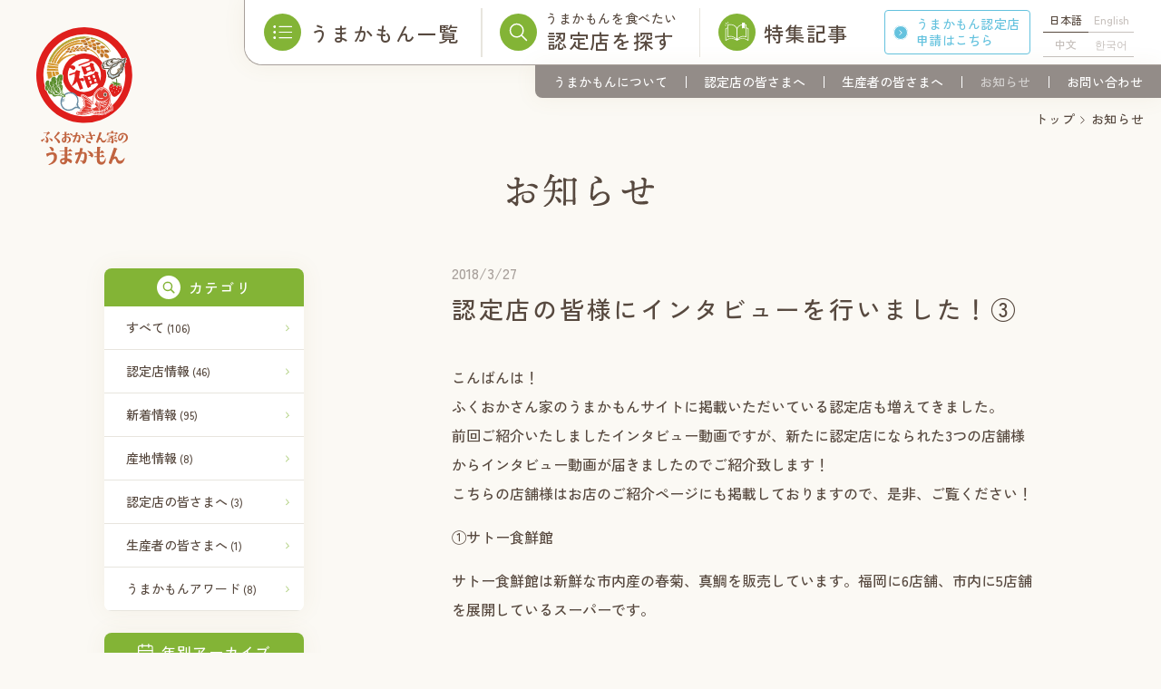

--- FILE ---
content_type: text/html; charset=UTF-8
request_url: https://umakamon.city.fukuoka.lg.jp/news/19841/
body_size: 10036
content:
<!DOCTYPE html>
<html lang="ja">
	<head>
		<!-- Google tag (gtag.js) 23/7/1~ -->
		<script async src="https://www.googletagmanager.com/gtag/js?id=G-Z4GPBYKP9M"></script>
		<script>
		window.dataLayer = window.dataLayer || [];
		function gtag(){dataLayer.push(arguments);}
		gtag('js', new Date());
		gtag('config', 'G-Z4GPBYKP9M');
		</script>
		<script>
		(function(i,s,o,g,r,a,m){i['GoogleAnalyticsObject']=r;i[r]=i[r]||function(){
		(i[r].q=i[r].q||[]).push(arguments)},i[r].l=1*new Date();a=s.createElement(o),
		m=s.getElementsByTagName(o)[0];a.async=1;a.src=g;m.parentNode.insertBefore(a,m)
		})(window,document,'script','//www.google-analytics.com/analytics.js','ga');
		ga('create','UA-70881713-1','auto');
		ga('send','pageview');
		</script>
		<meta charset="UTF-8" />
		<meta name="author" content="福岡市役所 農林水産局 総務農林部 政策企画課">
		<meta http-equiv="X-UA-Compatible" content="IE=edge">
		<meta name="format-detection" content="telephone=no, address=no, email=no">
				<meta name="viewport" content="width=1100,initial-scale=1"/>
		
		
			
		<link rel="canonical" href="https://umakamon.city.fukuoka.lg.jp/news/19841/" />
		<link rel="pingback" href="https://umakamon.city.fukuoka.lg.jp/xmlrpc.php" />
		<link rel="shortcut icon" href="https://umakamon.city.fukuoka.lg.jp/wp-content/themes/umakamon2/img/favicon.ico" />
		<link rel="alternate" type="application/rss+xml" title="ふくおかさん家のうまかもん RSS Feed" href="https://umakamon.city.fukuoka.lg.jp/feed/" />

		<!-- Font -->
		<link rel="preconnect" href="https://fonts.googleapis.com">
		<link rel="preconnect" href="https://fonts.gstatic.com" crossorigin>
		<link href="https://fonts.googleapis.com/css2?family=Zen+Kaku+Gothic+New:wght@400;500;700&display=swap" rel="stylesheet">
		<link href="https://fonts.googleapis.com/css2?family=Shippori+Mincho:wght@600&display=swap" rel="stylesheet">

				
		<meta name="google-site-verification" content="pxRNDv6uL7iRN66ojZfmSbdn0E5VBGHXJq2uWaUP98A" />

		<!-- OGPタグの出力 -->
		<meta property="og:title" content="認定店の皆様にインタビューを行いました！③ - ふくおかさん家のうまかもん">
		<meta property="og:type" content="article">
		<meta property="og:url" content="https://umakamon.city.fukuoka.lg.jp/news/19841/">
		<meta property="og:image" content="https://umakamon.city.fukuoka.lg.jp/wp-content/themes/umakamon2/img/OGP.jpg">
		<meta property="og:image:secure_url" content="https://umakamon.city.fukuoka.lg.jp/wp-content/themes/umakamon2/img/OGP.jpg" />
		<meta property="og:description" content="">
		<meta property="og:site_name" content="ふくおかさん家のうまかもん">
		<meta name="twitter:card" content="summary_large_image" />
		<meta name="twitter:title" content="認定店の皆様にインタビューを行いました！③ - ふくおかさん家のうまかもん" />
		<meta name="twitter:description" content="" />

		<link rel="stylesheet" type="text/css" media="all" href="https://umakamon.city.fukuoka.lg.jp/wp-content/themes/umakamon2/style.vendors.css" />
		<link rel="stylesheet" type="text/css" media="all" href="https://umakamon.city.fukuoka.lg.jp/wp-content/themes/umakamon2/style.index.css?20250706" />
		<link rel="stylesheet" type="text/css" media="all" href="https://umakamon.city.fukuoka.lg.jp/wp-content/themes/umakamon2/style.add.css" />
		<title>認定店の皆様にインタビューを行いました！③ &#8211; ふくおかさん家のうまかもん</title>
<meta name='robots' content='max-image-preview:large' />
	<style>img:is([sizes="auto" i], [sizes^="auto," i]) { contain-intrinsic-size: 3000px 1500px }</style>
	<link rel='stylesheet' id='wp-block-library-css' href='https://umakamon.city.fukuoka.lg.jp/wp-includes/css/dist/block-library/style.min.css?ver=6.7.4' type='text/css' media='all' />
<style id='classic-theme-styles-inline-css' type='text/css'>
/*! This file is auto-generated */
.wp-block-button__link{color:#fff;background-color:#32373c;border-radius:9999px;box-shadow:none;text-decoration:none;padding:calc(.667em + 2px) calc(1.333em + 2px);font-size:1.125em}.wp-block-file__button{background:#32373c;color:#fff;text-decoration:none}
</style>
<style id='global-styles-inline-css' type='text/css'>
:root{--wp--preset--aspect-ratio--square: 1;--wp--preset--aspect-ratio--4-3: 4/3;--wp--preset--aspect-ratio--3-4: 3/4;--wp--preset--aspect-ratio--3-2: 3/2;--wp--preset--aspect-ratio--2-3: 2/3;--wp--preset--aspect-ratio--16-9: 16/9;--wp--preset--aspect-ratio--9-16: 9/16;--wp--preset--color--black: #000000;--wp--preset--color--cyan-bluish-gray: #abb8c3;--wp--preset--color--white: #ffffff;--wp--preset--color--pale-pink: #f78da7;--wp--preset--color--vivid-red: #cf2e2e;--wp--preset--color--luminous-vivid-orange: #ff6900;--wp--preset--color--luminous-vivid-amber: #fcb900;--wp--preset--color--light-green-cyan: #7bdcb5;--wp--preset--color--vivid-green-cyan: #00d084;--wp--preset--color--pale-cyan-blue: #8ed1fc;--wp--preset--color--vivid-cyan-blue: #0693e3;--wp--preset--color--vivid-purple: #9b51e0;--wp--preset--gradient--vivid-cyan-blue-to-vivid-purple: linear-gradient(135deg,rgba(6,147,227,1) 0%,rgb(155,81,224) 100%);--wp--preset--gradient--light-green-cyan-to-vivid-green-cyan: linear-gradient(135deg,rgb(122,220,180) 0%,rgb(0,208,130) 100%);--wp--preset--gradient--luminous-vivid-amber-to-luminous-vivid-orange: linear-gradient(135deg,rgba(252,185,0,1) 0%,rgba(255,105,0,1) 100%);--wp--preset--gradient--luminous-vivid-orange-to-vivid-red: linear-gradient(135deg,rgba(255,105,0,1) 0%,rgb(207,46,46) 100%);--wp--preset--gradient--very-light-gray-to-cyan-bluish-gray: linear-gradient(135deg,rgb(238,238,238) 0%,rgb(169,184,195) 100%);--wp--preset--gradient--cool-to-warm-spectrum: linear-gradient(135deg,rgb(74,234,220) 0%,rgb(151,120,209) 20%,rgb(207,42,186) 40%,rgb(238,44,130) 60%,rgb(251,105,98) 80%,rgb(254,248,76) 100%);--wp--preset--gradient--blush-light-purple: linear-gradient(135deg,rgb(255,206,236) 0%,rgb(152,150,240) 100%);--wp--preset--gradient--blush-bordeaux: linear-gradient(135deg,rgb(254,205,165) 0%,rgb(254,45,45) 50%,rgb(107,0,62) 100%);--wp--preset--gradient--luminous-dusk: linear-gradient(135deg,rgb(255,203,112) 0%,rgb(199,81,192) 50%,rgb(65,88,208) 100%);--wp--preset--gradient--pale-ocean: linear-gradient(135deg,rgb(255,245,203) 0%,rgb(182,227,212) 50%,rgb(51,167,181) 100%);--wp--preset--gradient--electric-grass: linear-gradient(135deg,rgb(202,248,128) 0%,rgb(113,206,126) 100%);--wp--preset--gradient--midnight: linear-gradient(135deg,rgb(2,3,129) 0%,rgb(40,116,252) 100%);--wp--preset--font-size--small: 13px;--wp--preset--font-size--medium: 20px;--wp--preset--font-size--large: 36px;--wp--preset--font-size--x-large: 42px;--wp--preset--spacing--20: 0.44rem;--wp--preset--spacing--30: 0.67rem;--wp--preset--spacing--40: 1rem;--wp--preset--spacing--50: 1.5rem;--wp--preset--spacing--60: 2.25rem;--wp--preset--spacing--70: 3.38rem;--wp--preset--spacing--80: 5.06rem;--wp--preset--shadow--natural: 6px 6px 9px rgba(0, 0, 0, 0.2);--wp--preset--shadow--deep: 12px 12px 50px rgba(0, 0, 0, 0.4);--wp--preset--shadow--sharp: 6px 6px 0px rgba(0, 0, 0, 0.2);--wp--preset--shadow--outlined: 6px 6px 0px -3px rgba(255, 255, 255, 1), 6px 6px rgba(0, 0, 0, 1);--wp--preset--shadow--crisp: 6px 6px 0px rgba(0, 0, 0, 1);}:where(.is-layout-flex){gap: 0.5em;}:where(.is-layout-grid){gap: 0.5em;}body .is-layout-flex{display: flex;}.is-layout-flex{flex-wrap: wrap;align-items: center;}.is-layout-flex > :is(*, div){margin: 0;}body .is-layout-grid{display: grid;}.is-layout-grid > :is(*, div){margin: 0;}:where(.wp-block-columns.is-layout-flex){gap: 2em;}:where(.wp-block-columns.is-layout-grid){gap: 2em;}:where(.wp-block-post-template.is-layout-flex){gap: 1.25em;}:where(.wp-block-post-template.is-layout-grid){gap: 1.25em;}.has-black-color{color: var(--wp--preset--color--black) !important;}.has-cyan-bluish-gray-color{color: var(--wp--preset--color--cyan-bluish-gray) !important;}.has-white-color{color: var(--wp--preset--color--white) !important;}.has-pale-pink-color{color: var(--wp--preset--color--pale-pink) !important;}.has-vivid-red-color{color: var(--wp--preset--color--vivid-red) !important;}.has-luminous-vivid-orange-color{color: var(--wp--preset--color--luminous-vivid-orange) !important;}.has-luminous-vivid-amber-color{color: var(--wp--preset--color--luminous-vivid-amber) !important;}.has-light-green-cyan-color{color: var(--wp--preset--color--light-green-cyan) !important;}.has-vivid-green-cyan-color{color: var(--wp--preset--color--vivid-green-cyan) !important;}.has-pale-cyan-blue-color{color: var(--wp--preset--color--pale-cyan-blue) !important;}.has-vivid-cyan-blue-color{color: var(--wp--preset--color--vivid-cyan-blue) !important;}.has-vivid-purple-color{color: var(--wp--preset--color--vivid-purple) !important;}.has-black-background-color{background-color: var(--wp--preset--color--black) !important;}.has-cyan-bluish-gray-background-color{background-color: var(--wp--preset--color--cyan-bluish-gray) !important;}.has-white-background-color{background-color: var(--wp--preset--color--white) !important;}.has-pale-pink-background-color{background-color: var(--wp--preset--color--pale-pink) !important;}.has-vivid-red-background-color{background-color: var(--wp--preset--color--vivid-red) !important;}.has-luminous-vivid-orange-background-color{background-color: var(--wp--preset--color--luminous-vivid-orange) !important;}.has-luminous-vivid-amber-background-color{background-color: var(--wp--preset--color--luminous-vivid-amber) !important;}.has-light-green-cyan-background-color{background-color: var(--wp--preset--color--light-green-cyan) !important;}.has-vivid-green-cyan-background-color{background-color: var(--wp--preset--color--vivid-green-cyan) !important;}.has-pale-cyan-blue-background-color{background-color: var(--wp--preset--color--pale-cyan-blue) !important;}.has-vivid-cyan-blue-background-color{background-color: var(--wp--preset--color--vivid-cyan-blue) !important;}.has-vivid-purple-background-color{background-color: var(--wp--preset--color--vivid-purple) !important;}.has-black-border-color{border-color: var(--wp--preset--color--black) !important;}.has-cyan-bluish-gray-border-color{border-color: var(--wp--preset--color--cyan-bluish-gray) !important;}.has-white-border-color{border-color: var(--wp--preset--color--white) !important;}.has-pale-pink-border-color{border-color: var(--wp--preset--color--pale-pink) !important;}.has-vivid-red-border-color{border-color: var(--wp--preset--color--vivid-red) !important;}.has-luminous-vivid-orange-border-color{border-color: var(--wp--preset--color--luminous-vivid-orange) !important;}.has-luminous-vivid-amber-border-color{border-color: var(--wp--preset--color--luminous-vivid-amber) !important;}.has-light-green-cyan-border-color{border-color: var(--wp--preset--color--light-green-cyan) !important;}.has-vivid-green-cyan-border-color{border-color: var(--wp--preset--color--vivid-green-cyan) !important;}.has-pale-cyan-blue-border-color{border-color: var(--wp--preset--color--pale-cyan-blue) !important;}.has-vivid-cyan-blue-border-color{border-color: var(--wp--preset--color--vivid-cyan-blue) !important;}.has-vivid-purple-border-color{border-color: var(--wp--preset--color--vivid-purple) !important;}.has-vivid-cyan-blue-to-vivid-purple-gradient-background{background: var(--wp--preset--gradient--vivid-cyan-blue-to-vivid-purple) !important;}.has-light-green-cyan-to-vivid-green-cyan-gradient-background{background: var(--wp--preset--gradient--light-green-cyan-to-vivid-green-cyan) !important;}.has-luminous-vivid-amber-to-luminous-vivid-orange-gradient-background{background: var(--wp--preset--gradient--luminous-vivid-amber-to-luminous-vivid-orange) !important;}.has-luminous-vivid-orange-to-vivid-red-gradient-background{background: var(--wp--preset--gradient--luminous-vivid-orange-to-vivid-red) !important;}.has-very-light-gray-to-cyan-bluish-gray-gradient-background{background: var(--wp--preset--gradient--very-light-gray-to-cyan-bluish-gray) !important;}.has-cool-to-warm-spectrum-gradient-background{background: var(--wp--preset--gradient--cool-to-warm-spectrum) !important;}.has-blush-light-purple-gradient-background{background: var(--wp--preset--gradient--blush-light-purple) !important;}.has-blush-bordeaux-gradient-background{background: var(--wp--preset--gradient--blush-bordeaux) !important;}.has-luminous-dusk-gradient-background{background: var(--wp--preset--gradient--luminous-dusk) !important;}.has-pale-ocean-gradient-background{background: var(--wp--preset--gradient--pale-ocean) !important;}.has-electric-grass-gradient-background{background: var(--wp--preset--gradient--electric-grass) !important;}.has-midnight-gradient-background{background: var(--wp--preset--gradient--midnight) !important;}.has-small-font-size{font-size: var(--wp--preset--font-size--small) !important;}.has-medium-font-size{font-size: var(--wp--preset--font-size--medium) !important;}.has-large-font-size{font-size: var(--wp--preset--font-size--large) !important;}.has-x-large-font-size{font-size: var(--wp--preset--font-size--x-large) !important;}
:where(.wp-block-post-template.is-layout-flex){gap: 1.25em;}:where(.wp-block-post-template.is-layout-grid){gap: 1.25em;}
:where(.wp-block-columns.is-layout-flex){gap: 2em;}:where(.wp-block-columns.is-layout-grid){gap: 2em;}
:root :where(.wp-block-pullquote){font-size: 1.5em;line-height: 1.6;}
</style>
<link rel='stylesheet' id='wp-pagenavi-css' href='https://umakamon.city.fukuoka.lg.jp/wp-content/plugins/wp-pagenavi/pagenavi-css.css?ver=2.70' type='text/css' media='all' />
<link rel="canonical" href="https://umakamon.city.fukuoka.lg.jp/news/19841/" />
<link rel='shortlink' href='https://umakamon.city.fukuoka.lg.jp/?p=19841' />
<link rel="canonical" href="https://umakamon.city.fukuoka.lg.jp/news/19841/" />	</head>

	<body class="news-template-default single single-news postid-19841 pc">
		<div class="wrapper">
			<header>
				<h1 class="logo">
					<a href="https://umakamon.city.fukuoka.lg.jp/">
						<img src="https://umakamon.city.fukuoka.lg.jp/wp-content/themes/umakamon2/img/logo1.svg" alt="ふくおかさん家のうまかもん" />
					</a>
				</h1>

				<nav class="gnav_container">
					<div class="gnav_main">
						<h1 class="logo sp_only">
							<a href="https://umakamon.city.fukuoka.lg.jp/">
								<img src="https://umakamon.city.fukuoka.lg.jp/wp-content/themes/umakamon2/img/logo1.svg" alt="ふくおかさん家のうまかもん" />
							</a>
						</h1>
						<div class="language_button sp_only">Language</div>
						<div class="archive_link archive_link1">
							<div class="flex">
								<div class="left">
									<div class="img">
										<img src="https://umakamon.city.fukuoka.lg.jp/wp-content/themes/umakamon2/img/header_gnavmain_archive_link1.svg" alt="">
									</div>
								</div>
								<div class="right">
									<p class="main">うまかもん一覧</p>
								</div>
							</div>
							<ul>
								<li><a href="https://umakamon.city.fukuoka.lg.jp/umakamon/"><span class="main">農水産物</span></a></li>
								<li><a href="https://www.city.fukuoka.lg.jp/nousui/okiniiri/" target="_blank" rel="noreferrer"><span class="main">加工品</span><span class="sub">※福岡市が開発を支援したもの</span></a></li>
							</ul>
						</div>
						<div class="archive_link archive_link2">
							<a href="https://umakamon.city.fukuoka.lg.jp/store/">
								<div class="left">
									<div class="img">
										<img src="https://umakamon.city.fukuoka.lg.jp/wp-content/themes/umakamon2/img/header_gnavmain_archive_link2.svg" alt="">
									</div>
								</div>
								<div class="right">
									<p class="sub">うまかもんを食べたい</p>
									<p class="main">認定店を探す</p>
								</div>
							</a>
						</div>
						<div class="feature_link">
							<a href="/feature/">
								<div class="left">
									<div class="img">
										<img src="https://umakamon.city.fukuoka.lg.jp/wp-content/themes/umakamon2/img/header_gnavmain_archive_link3.svg" alt="">
									</div>
								</div>
								<div class="right">
									<p class="main">特集記事</p>
								</div>
							</a>
						</div>
						<div class="apply_link">
							<a href="https://umakamon.city.fukuoka.lg.jp/apply/">うまかもん認定店<br class="pc_only">申請<span class="pc_only">はこちら</span></a>
						</div>
						<ul class="language_list" data-barba-prevent="all">
							<li class="ja current"><a href="">日本語</a></li>
							<li class="en"><a href="https://umakamon.city.fukuoka.lg.jp/en/">English</a></li>
							<li class="cn"><a href="https://umakamon.city.fukuoka.lg.jp/ch/">中文</a></li>
							<li class="ko"><a href="https://umakamon.city.fukuoka.lg.jp/ko/">한국어</a></li>
						</ul>
						<ul id="menu-gnav" class="gnav_list flex"><li id="menu-item-22909" class="menu-item menu-item-type-post_type menu-item-object-page menu-item-22909"><a href="https://umakamon.city.fukuoka.lg.jp/award/">うまかもんアワード</a></li>
<li id="menu-item-22028" class="menu-item menu-item-type-post_type menu-item-object-page menu-item-22028"><a href="https://umakamon.city.fukuoka.lg.jp/about/">うまかもんについて</a></li>
<li id="menu-item-22029" class="menu-item menu-item-type-post_type menu-item-object-page menu-item-22029"><a href="https://umakamon.city.fukuoka.lg.jp/to-store/">認定店の皆さまへ</a></li>
<li id="menu-item-22030" class="menu-item menu-item-type-post_type menu-item-object-page menu-item-22030"><a href="https://umakamon.city.fukuoka.lg.jp/to-producer/">生産者の皆さまへ</a></li>
<li id="menu-item-22031" class="menu-item menu-item-type-post_type_archive menu-item-object-news menu-item-22031"><a href="https://umakamon.city.fukuoka.lg.jp/news/">お知らせ</a></li>
<li id="menu-item-22027" class="menu-item menu-item-type-custom menu-item-object-custom menu-item-22027"><a target="_blank" href="https://ttzk.graffer.jp/city-fukuoka/smart-apply/apply-procedure-alias/umakamon-toiawase">お問い合わせ</a></li>
</ul>					</div>
		    </nav>

				<div class="language_button sp_only">Language</div>
				
				<div class="language_window sp_only">
					<div class="language_button sp_only">Language</div>
					<ul class="language_list" data-barba-prevent="all">
						<li class="ja current"><a href="">日本語</a></li>
						<li class="en"><a href="https://umakamon.city.fukuoka.lg.jp/en/">English</a></li>
						<li class="cn"><a href="https://umakamon.city.fukuoka.lg.jp/ch/">中文</a></li>
						<li class="ko"><a href="https://umakamon.city.fukuoka.lg.jp/ko/">한국어</a></li>
					</ul>
				</div>

				<div class="menu sp_only">
					<span class="menu_bar"></span>
					<span class="menu_bar"></span>
					<span class="menu_bar"></span>
				</div>
			</header>

<style>
#menu-gnav.gnav_list li:nth-of-type(1) {
	display: none;
}
.sp #menu-gnav.gnav_list li:nth-of-type(1) {
	display: block;
}
#menu-gnav.gnav_list li:nth-of-type(2)::before {
	display: none;
}
footer .footer1 .favorite .flex .img {
	width: 324px;
}
footer .footer1 .favorite .flex .description {
	width: calc(100% - 360px);
	margin-top: -6px;
}
</style><style>
#warp {
	position: fixed;
	right: 0;
	bottom: 0;
	width: auto;
	display: flex;
	z-index: 99999;
}
#warp a {
	padding: 10px 20px 8px;
	display: block;
	background: #83b436;
	color: #fff;
	font-size: 1.4rem;
}
</style>
<div data-barba="wrapper">
	<main data-barba="container" data-barba-namespace="news_single">

		<div class="breadcrumbs">
			<!-- Breadcrumb NavXT 7.4.0 -->
<li class="home"><span property="itemListElement" typeof="ListItem"><a property="item" typeof="WebPage" title="Go to ふくおかさん家のうまかもん." href="https://umakamon.city.fukuoka.lg.jp" class="home" ><span property="name">トップ</span></a><meta property="position" content="1"></span></li>
<li class="archive post-news-archive"><span property="itemListElement" typeof="ListItem"><a property="item" typeof="WebPage" title="Go to お知らせ." href="https://umakamon.city.fukuoka.lg.jp/news/" class="archive post-news-archive" ><span property="name">お知らせ</span></a><meta property="position" content="2"></span></li>
<li class="post post-news current-item"><span property="itemListElement" typeof="ListItem"><span property="name" class="post post-news current-item">認定店の皆様にインタビューを行いました！③</span><meta property="url" content="https://umakamon.city.fukuoka.lg.jp/news/19841/"><meta property="position" content="3"></span></li>
		</div>

		<article class="news_single">
			<section class="summary1">
				<div class="container4">
					<h3 class="page_title"><img src="https://umakamon.city.fukuoka.lg.jp/wp-content/themes/umakamon2/img/news_pagetitle.svg" alt="お知らせ"></h3>
				</div>
			</section>
			<div class="detail">
				<div class="container4">

					<div class="button1 sp_only"><a href="https://umakamon.city.fukuoka.lg.jp/news/">お知らせ一覧に戻る</a></div>

					<div class="search left">
	<div class="search_tabs noactive">
		<button class="tab">
			<img class="icon active" src="https://umakamon.city.fukuoka.lg.jp/wp-content/themes/umakamon2/img/search_icon_search.svg" alt="">
			<img class="icon noactive" src="https://umakamon.city.fukuoka.lg.jp/wp-content/themes/umakamon2/img/search_icon_search_noactive.svg" alt="">
			<p class="title">カテゴリ</p>
		</button>
		<button class="tab">
			<img class="icon active" src="https://umakamon.city.fukuoka.lg.jp/wp-content/themes/umakamon2/img/search_icon_season.svg" alt="">
			<img class="icon noactive" src="https://umakamon.city.fukuoka.lg.jp/wp-content/themes/umakamon2/img/search_icon_season_noactive.svg" alt="">
			<p class="title">年別アーカイブ</p>
		</button>
	</div>
	<div class="search_category search_container">
		<div class="head">
			<img class="icon" src="https://umakamon.city.fukuoka.lg.jp/wp-content/themes/umakamon2/img/search_icon_search.svg" alt="">
			<p class="title">カテゴリ</p>
		</div>
		<ul class="search_list"><li ><a href="https://umakamon.city.fukuoka.lg.jp/news/">すべて<span class="count"> (106)</span></a></li><li><a href="https://umakamon.city.fukuoka.lg.jp/news/category/%e8%aa%8d%e5%ae%9a%e5%ba%97%e6%83%85%e5%a0%b1/">認定店情報<span class="count"> (46)</span></a></li><li><a href="https://umakamon.city.fukuoka.lg.jp/news/category/news/">新着情報<span class="count"> (95)</span></a></li><li><a href="https://umakamon.city.fukuoka.lg.jp/news/category/sanchi/">産地情報<span class="count"> (8)</span></a></li><li><a href="https://umakamon.city.fukuoka.lg.jp/news/category/ninteiten/">認定店の皆さまへ<span class="count"> (3)</span></a></li><li><a href="https://umakamon.city.fukuoka.lg.jp/news/category/seisansha/">生産者の皆さまへ<span class="count"> (1)</span></a></li><li><a href="https://umakamon.city.fukuoka.lg.jp/news/category/award/">うまかもんアワード<span class="count"> (8)</span></a></li><li class="close sp_only"><span>閉じる</span></li></ul>	</div>
	<div class="search_year search_container">
		<div class="head">
			<img class="icon" src="https://umakamon.city.fukuoka.lg.jp/wp-content/themes/umakamon2/img/search_icon_season.svg" alt="">
			<p class="title">年別アーカイブ</p>
		</div>
		<ul class="search_list">
			<li><a href='https://umakamon.city.fukuoka.lg.jp/news/date/2025/'>2025年<span>(5)</span></a></li>
	<li><a href='https://umakamon.city.fukuoka.lg.jp/news/date/2024/'>2024年<span>(26)</span></a></li>
	<li><a href='https://umakamon.city.fukuoka.lg.jp/news/date/2023/'>2023年<span>(27)</span></a></li>
	<li><a href='https://umakamon.city.fukuoka.lg.jp/news/date/2022/'>2022年<span>(9)</span></a></li>
	<li><a href='https://umakamon.city.fukuoka.lg.jp/news/date/2021/'>2021年<span>(17)</span></a></li>
	<li><a href='https://umakamon.city.fukuoka.lg.jp/news/date/2020/'>2020年<span>(1)</span></a></li>
	<li><a href='https://umakamon.city.fukuoka.lg.jp/news/date/2019/'>2019年<span>(5)</span></a></li>
	<li><a href='https://umakamon.city.fukuoka.lg.jp/news/date/2018/'>2018年<span>(8)</span></a></li>
	<li><a href='https://umakamon.city.fukuoka.lg.jp/news/date/2017/'>2017年<span>(1)</span></a></li>
	<li><a href='https://umakamon.city.fukuoka.lg.jp/news/date/2016/'>2016年<span>(4)</span></a></li>
	<li><a href='https://umakamon.city.fukuoka.lg.jp/news/date/2015/'>2015年<span>(3)</span></a></li>
			<li class="close sp_only">
				<span>閉じる</span>
			</li>
		</ul>
	</div>
</div>					
					<div class="right">
						<section class="summary">
							<time class="date">2018/3/27</time>
							<h2 class="page_title">認定店の皆様にインタビューを行いました！③</h2>
						</section>
																		

													<div class="content">
														
								

																<p>こんばんは！<br />
ふくおかさん家のうまかもんサイトに掲載いただいている認定店も増えてきました。<br />
前回ご紹介いたしましたインタビュー動画ですが、新たに認定店になられた3つの店舗様からインタビュー動画が届きましたのでご紹介致します！<br />
こちらの店舗様はお店のご紹介ページにも掲載しておりますので、是非、ご覧ください！</p>
								
								
																						
								

																<p>①サトー食鮮館</p>
<p>サトー食鮮館は新鮮な市内産の春菊、真鯛を販売しています。福岡に6店舗、市内に5店舗を展開しているスーパーです。</p>
<p><iframe width="640" height="360" src="https://www.youtube.com/embed/KQx7zGintfI" frameborder="0" allow="autoplay; encrypted-media" allowfullscreen></iframe></p>
<p>②杉能舎</p>
<p>福岡市西区本岡にある杉能舎は地元、元岡で作った酒米を使った清酒をはじめ、ヨーグルト「伊都物語」を使ったリキュールやノンアルコールの甘酒を造り、提供しています。</p>
<p><iframe width="640" height="360" src="https://www.youtube.com/embed/wbcfRjBiTa8" frameborder="0" allow="autoplay; encrypted-media" allowfullscreen></iframe></p>
<p>③わかんち</p>
<p>福岡市中央区港にある居酒屋わかんちは港町の土地柄、地産地消にこだわり、玄界灘の獲れたて鮮魚を仕入れて提供しています。季節に合わせて、平アジやグチ・イサキ・サワラ・イトヨリ・マコガレイを刺身だけでなく、福岡近郊の野菜と組み合わせて、福岡の四季を味わえるメニュー作りを心掛けています。米は、福岡のブランド「元気つくし」です。</p>
<p><iframe width="640" height="360" src="https://www.youtube.com/embed/w-Xr3Ao_Zqg" frameborder="0" allow="autoplay; encrypted-media" allowfullscreen></iframe></p>
<p>④堀ちゃん牧場</p>
<p>福岡市西区今宿にある堀ちゃん牧場は博多和牛を育て、直売もしている専門店。生産者が見えるから安心・安全！<br />
当敷地内にある焼肉店で、柔らかい肉質と優しい脂が特徴の博多和牛を、お得な価格でお楽しみいただけます。<br />
様々なメディアでも取り上げられ話題の「テールのデミグラス煮込み」は、一度食べたらやみつきに。予約殺到です！28人乗り無料送迎バスもあります！</p>
<p><iframe width="640" height="360" src="https://www.youtube.com/embed/8ZGz9TNcd9M" frameborder="0" allow="autoplay; encrypted-media" allowfullscreen></iframe></p>
								
								
																					</div>
						
						<div class="button1 pc_only"><a href="https://umakamon.city.fukuoka.lg.jp/news/">お知らせ一覧に戻る</a></div>
					</div>
				</div>
			</div>
			
			<section id="bnr_special">
  <div><a href="/feature/"><img src="https://umakamon.city.fukuoka.lg.jp/wp-content/themes/umakamon2/img/bnr_special_3.png" alt="特集記事"></a></div>
  <div><a href="/store/genre/chokubaijo/"><img src="https://umakamon.city.fukuoka.lg.jp/wp-content/themes/umakamon2/img/bnr_special_2.png" alt="うまかもん直売所／いつでも新鮮な「うまかもん」が手に入る！"></a></div>
</section>		</article>

	</main>
</div>

<div id="gototop"><a href="#">上に戻る</a></div>

	<footer>
		<div class="footer1">
			<div class="container flex">
				<p class="movetop">
					<a href="https://umakamon.city.fukuoka.lg.jp/">
						<img src="https://umakamon.city.fukuoka.lg.jp/wp-content/themes/umakamon2/img/movetop.svg" alt="トップに戻る">
					</a>
				</p>
				<div class="category">
					<p class="title">うまかもんをカテゴリから探す</p>
					<div class="flex">
						<div class="button nouchikusan">
							<a href="https://umakamon.city.fukuoka.lg.jp/umakamon/#nouchikusan"><img src="https://umakamon.city.fukuoka.lg.jp/wp-content/themes/umakamon2/img/umakamon_category_icon_nouchikusan.svg" alt="">農産物</a>
						</div>
						<div class="button suisan">
							<a href="https://umakamon.city.fukuoka.lg.jp/umakamon/#suisan"><img src="https://umakamon.city.fukuoka.lg.jp/wp-content/themes/umakamon2/img/umakamon_category_icon_suisan.svg" alt="">水産物</a>
						</div>
					</div>
				</div>
				<div class="catalog">
					<p class="title">うまかもんをカタログで見る</p>
					<div class="flex">
						<div class="button">
							<a href="https://saas.actibookone.com/content/detail?param=eyJjb250ZW50TnVtIjoyODkxOTN9&detailFlg=0&pNo=1" target="_blank">WEBカタログ<br>で見る</a>
						</div>
						<div class="button">
							<a href="/pdf/umakamon_all.pdf" target="_blank">PDFで<br>ダウンロード</a>
						</div>
					</div>
				</div>
			</div>
		</div>
		<div class="footer2">

			<div id="swiper2-wraper">
				<div class="swiper swiper2">
					<div class="swiper-wrapper">
						<div class="swiper-slide swiper2-slide"><a href="https://www.city.fukuoka.lg.jp/nosui/somu/" target="_blank" rel="noopener noreferrer"><img src="https://umakamon.city.fukuoka.lg.jp/wp-content/themes/umakamon2/img/ex-link-bnr1.jpg" alt="福岡市 農林水産局"></a></div>
						<div class="swiper-slide swiper2-slide"><a href="https://www.fukuoka3f.com/" target="_blank" rel="noopener noreferrer"><img src="https://umakamon.city.fukuoka.lg.jp/wp-content/themes/umakamon2/img/ex-link-bnr2.jpg" alt="福岡市 スリーエフ"></a></div>
						<div class="swiper-slide swiper2-slide"><a href="https://loss-senbai.city.fukuoka.lg.jp/" target="_blank" rel="noopener noreferrer"><img src="https://umakamon.city.fukuoka.lg.jp/wp-content/themes/umakamon2/img/ex-link-bnr3.jpg" alt="福岡エコ運動協力店"></a></div>
						<div class="swiper-slide swiper2-slide"><a href="https://100.city.fukuoka.lg.jp/" target="_blank" rel="noopener noreferrer"><img src="https://umakamon.city.fukuoka.lg.jp/wp-content/themes/umakamon2/img/ex-link-bnr4.jpg" alt="福岡100"></a></div>
						<div class="swiper-slide swiper2-slide"><a href="https://www.ja-fukuoka.or.jp/" target="_blank" rel="noopener noreferrer"><img src="https://umakamon.city.fukuoka.lg.jp/wp-content/themes/umakamon2/img/ex-link-bnr5.jpg" alt="JA福岡市 福岡市農業協同組合"></a></div>
						<div class="swiper-slide swiper2-slide"><a href="https://ja-fukutou.or.jp/" target="_blank" rel="noopener noreferrer"><img src="https://umakamon.city.fukuoka.lg.jp/wp-content/themes/umakamon2/img/ex-link-bnr6.jpg" alt="JA福岡市東部"></a></div>
					</div>
				</div>
				<div class="swiper2-button-prev"></div>
				<div class="swiper2-button-next"></div>
			</div>

			<div class="container1">

					<!-- <//?php wp_nav_menu( array('menu' => 'fnav', 'container' => '', 'menu_class' => 'footer_list')); ?> -->
					<div class="flex">
						<div class="logo">
							<img src="https://umakamon.city.fukuoka.lg.jp/wp-content/themes/umakamon2/img/logo1.svg" alt="ふくおかさん家のうまかもん">
						</div>
						<div class="fnav_container">
							<ul class="fnav_list fnav_list1">
								<li><a href="https://umakamon.city.fukuoka.lg.jp/">トップページ</a></li>
								<li><a href="https://umakamon.city.fukuoka.lg.jp/about/">うまかもんについて</a></li>
								<li><a href="https://umakamon.city.fukuoka.lg.jp/to-store/">認定店の皆さまへ</a></li>
								<li><a href="https://umakamon.city.fukuoka.lg.jp/to-producer/">生産者の皆さまへ</a></li>
								<li><a href="https://umakamon.city.fukuoka.lg.jp/award/">うまかもんアワード</a></li>
							</ul>
							<ul class="fnav_list fnav_list2">
								<li><a href="https://umakamon.city.fukuoka.lg.jp/umakamon/">うまかもん(農水産物)一覧</a></li>
								<li><a href="https://www.city.fukuoka.lg.jp/nousui/okiniiri/" target="_blank">うまかもん(加工品 ※福岡市が開発を支援したもの)一覧</a></li>
								<li><a href="https://saas.actibookone.com/content/detail?param=eyJjb250ZW50TnVtIjoyODkxOTN9&detailFlg=0&pNo=1" target="_blank">うまかもんWEBカタログ</a></li>
								<li><a href="/pdf/umakamon_all.pdf" target="_blank">うまかもんPDFダウンロード</a></li>
								<li><a href="https://umakamon.city.fukuoka.lg.jp/store/">うまかもん認定店一覧</a></li>
								<li><a href="https://umakamon.city.fukuoka.lg.jp/apply/">認定申請について</a></li>
							</ul>
							<ul class="fnav_list fnav_list3">
								<li><a href="https://umakamon.city.fukuoka.lg.jp/news/">お知らせ</a></li>
								<li><a href="https://umakamon.city.fukuoka.lg.jp/feature/">特集記事</a></li>
								<li><a href="https://www.city.fukuoka.lg.jp/sub/kojinjyohou.html" target="_blank">福岡市プライバシーポリシー</a></li>
								<li><a href="https://ttzk.graffer.jp/city-fukuoka/smart-apply/apply-procedure-alias/umakamon-toiawase" target="_blank">お問い合わせ</a></li>
							</ul>
						</div>
					</div>
					<div class="flex">
						<div class="left">
							<p class="info">
								農林水産局 総務農林部 政策企画課　<br class="sp_only">福岡市中央区天神1丁目8の1<br>
								<span>TEL</span> 092-711-4841　<span>FAX</span> 092-733-5583 　<br class="sp_only"><span>Email</span> seisakukikaku.AFFB@city.fukuoka.lg.jp
							</p>
							<small class="copyright sp_only">©Fukuoka City. AII Rights Reserved.</small>
						</div>
						<div class="right">
							<div>
							<ul class="sns_list">
								<li class="instagram"><a href="https://www.instagram.com/agri.fukuoka.city/" target="_blank"><img src="https://umakamon.city.fukuoka.lg.jp/wp-content/themes/umakamon2/img/footer_instagram.webp" alt="Instagram"></a></li>
								<li class="x"><a href="https://twitter.com/fk_umakamon" target="_blank"><img src="https://umakamon.city.fukuoka.lg.jp/wp-content/themes/umakamon2/img/footer_x.webp" alt="X"></a></li>
							</ul>
							<ul class="language_list" data-barba-prevent="all">
								<li class="ja current"><a href="">日本語</a></li>
								<li class="en"><a href="https://umakamon.city.fukuoka.lg.jp/en/">English</a></li>
								<li class="cn"><a href="https://umakamon.city.fukuoka.lg.jp/ch/">中文</a></li>
								<li class="ko"><a href="https://umakamon.city.fukuoka.lg.jp/ko/">한국어</a></li>
							</ul>
							</div>
							<small class="copyright pc_only">©Fukuoka City. AII Rights Reserved.</small>
						</div>
					</div>
			</div>
		</div>
	</footer>
</div><!-- #wrapper -->

	
<script src="https://maps.googleapis.com/maps/api/js?key=AIzaSyBNwb7Zblac2k7UtnLbhujp1fvvphIzYiw&callback=Function.prototype"></script>
<script src="https://umakamon.city.fukuoka.lg.jp/wp-content/themes/umakamon2/js/vendors.min.js" defer></script>
<script src="https://umakamon.city.fukuoka.lg.jp/wp-content/themes/umakamon2/js/index.min.js?20250706" defer></script>

<script src="https://umakamon.city.fukuoka.lg.jp/wp-content/themes/umakamon2/js/jquery-3.7.1.min.js"></script>
<script src="https://umakamon.city.fukuoka.lg.jp/wp-content/themes/umakamon2/js/swiper-bundle.min.js"></script>
<script>
$(function(){
	$('#gototop a[href^="#"]').on('click', function(){
		var bodyOffset = $('html').offset().top;
		$('html, body').animate({
			scrollTop: bodyOffset
		}, 500);
		return false;
	});
	$(window).on('load resize scroll', function(){
		var documentTop = $(this).scrollTop();
		if(documentTop > 500){
			$('#gototop').fadeIn(300);
		}else{
			$('#gototop').fadeOut(300);
		};
	});
});

var swiper = new Swiper('.swiper2', {
	autoplay: {
		delay: 5000,
	},
	loop: true,
	slidesPerView: 2,
	spaceBetween: 10,
	navigation: {
		nextEl: '.swiper2-button-next',
		prevEl: '.swiper2-button-prev',
	},
	breakpoints: {
        768: {
          slidesPerView: 3,
		  spaceBetween: 20,
        },
		900: {
          slidesPerView: 4,
        },
	},
});
</script>
</body>
</html>


--- FILE ---
content_type: text/css
request_url: https://umakamon.city.fukuoka.lg.jp/wp-content/themes/umakamon2/style.add.css
body_size: 842
content:

#gototop * {
	transition-duration: 300ms;
}
#gototop {
	position: fixed;
	right: 20px;
	bottom: 20px;
	width: 80px;
	display: none;
	z-index: 100;
	cursor: pointer;
}
	.sp #gototop {
		right: 2vw;
		bottom: 2vw;
		width: 64px;
	}
#gototop a {
	position: relative;
	height: 80px;
	padding-top: 18px;
	border-radius: 50%;
	display: flex;
	align-items: center;
	justify-content: center;
	background: #fff;
	box-shadow: 0 0 4px rgba(0,0,0,0.2);
	color: #574A3F;
	font-size: 1.2rem;
	letter-spacing: 1px;
    text-align: center;
}
	.sp #gototop a {
		height: 64px;
		padding-top: 14px;
		font-size: 1.1rem;
	}
#gototop a::before {
	position: absolute;
	top: calc(50% - 8px);
	left: 50%;
	width: 10px;
	height: 10px;
	content: "";
	display: block;
	border-top: 2px solid #574A3F;
	border-right: 2px solid #574A3F;
	transform: translateX(-50%) translateY(-50%) rotate(-45deg);
}



footer .footer2 .flex .right > div {
	display: flex;
	justify-content: flex-end;
	align-items: center;
}
	.sp footer .footer2 .flex .right > div {
		width: 100%;
		justify-content: space-between;
		flex-direction: row-reverse;
	}
footer .footer2 .container1 .sns_list {
	margin-right: 18px;
	display: flex;
	align-items: center;
	gap: 18px;
}
	.sp footer .footer2 .container1 .sns_list {
		gap: 14px;
	}
footer .footer2 .container1 .sns_list a {
	display: block;
}
footer .footer2 .container1 .sns_list .instagram img {
	width: 26px;
}
footer .footer2 .container1 .sns_list .x img {
	width: 24px;
}
footer .footer2 .flex .language_list {
	gap: 0 8px; /* overwrite */
}



#swiper2-wraper {
	position: relative;
	width: 100%;
	max-width: 900px;
	margin: 0 auto 20px;
}
.swiper2 {
	width: calc(100% - (40px * 2));
	margin: 0 auto;
}
	.sp .swiper2 {
		width: calc(100% - (6vw * 2));
	}
.swiper2-slide img {
	width: 100%;
	height: auto;
}
.swiper2-button-prev,
.swiper2-button-next {
	position: absolute;
	top: 0;
	width: 30px;
	height: 100%;
	cursor: pointer;
}
	.sp .swiper2-button-prev,
	.sp .swiper2-button-next {
		width: 6vw;
	}
.swiper2-button-prev {
	left: 0;
}
.swiper2-button-next {
	right: 0;
}
.swiper2-button-prev::after,
.swiper2-button-next::after {
	position: absolute;
	top: 50%;
	width: 12px;
	height: 12px;
	border: 2px solid #333;
	content: '';
}
.swiper2-button-prev::after {
	left: calc(50% + 5%);
	border-right: 0;
	border-bottom: 0;
	transform: translateX(-50%) translateY(-50%) rotate(-45deg);
}
.swiper2-button-next::after {
	right: calc(50% + 10%);
	border-left: 0;
	border-bottom: 0;
	transform: translateX(50%) translateY(-50%) rotate(45deg);
}

--- FILE ---
content_type: image/svg+xml
request_url: https://umakamon.city.fukuoka.lg.jp/wp-content/themes/umakamon2/img/footer1_ground.svg
body_size: 8147
content:
<svg xmlns="http://www.w3.org/2000/svg" xmlns:xlink="http://www.w3.org/1999/xlink" width="795" height="16" viewBox="0 0 795 16">
  <defs>
    <clipPath id="clip-path">
      <rect id="長方形_125" data-name="長方形 125" width="795" height="16" transform="translate(189.842 114.255)" fill="#fff" stroke="#707070" stroke-width="1"/>
    </clipPath>
  </defs>
  <g id="マスクグループ_3" data-name="マスクグループ 3" transform="translate(-189.842 -114.255)" clip-path="url(#clip-path)">
    <path id="パス_847" data-name="パス 847" d="M510.7,0l-2.869,1.937-2.32-.644-2.825-.049L499.713.09,496.925,1.4,494.534.676,491.447.425l-2.638.539L485.893.1l-2.718,1.585-2.322-.8L477.666.674l-2.657.788-2.794-.7L469.486,1.8,466.848.984l-2.7.366-2.5-1.1-3.241-.1-2.753.273L452.97,1.9l-2.7-1.421-2.941,1.343-2.659-.294-2.607.193L439.382,1.5l-2.595-.38L433.77.145l-3.084.781-2.591.831-2.387-.076L423.135.5,419.746.238l-2.537,1.437L414.63.314,411.4.89l-2.433.847-2.433-.86-3.142-.3-2.755.181-2.848.827-2.431.078L392.6.61l-2.949.1-2.9.7-2.634.508L381.61,1.8,378.978.958,375.929.614l-3,.356-2.611.713L367.85,1.6l-2.881-.51-2.745.265-2.78-.522L356.867.816l-2.9-.547-2.975-.1-2.813,1.244-2.472.267-2.821-.45-2.632.668L337.563.764l-5.585.771L329.1.748l-2.751,1.141-2.6-.718L320.917.906,317.97.871,315.3,1.949l-2.609-.487-2.9-.127-2.513.672L304.65.536,301.512.5l-2.77.783-2.6.407L290.615.869l-2.706.547-2.7-.635-2.978.294-2.579.442-2.786-.5-2.657.66L271.451.639l-2.982.792-2.56.491-2.41-.479L260.384.273,257.5,1.5,254.842,1.3l-2.523.179L249.59.359,246.384.45l-2.646,1.571-2.513-.506-2.868-.173-2.537.144-2.9-1.139L230.08,1.435,227.423.89l-2.751.487-2.823-.59-2.686.87-2.77-.952-2.688.956L210.957.318l-3.029,1.036-2.595.282-2.618.146-2.5-.557L197.027.077l-2.92,1.777-2.363.029-2.866-.668-2.62.66L183.46.443l-2.819,1-2.821-1-2.836,1.478-2.544-.409-2.7.212-5.7-1.553-2.924,1.565-2.229.234-2.9-1.76-2.864,1.279L150.545.62,147.5.89l-2.513.481-2.78-.835-2.745.732L136.614.406,133.8,1.772l-2.28-.333L128.528.429,125.563,1l-2.648.411-2.5-.127L117.636.254,114.7.316,111.745,1.47l-2.4.191L106.586.744l-2.821.308-2.86-.516L98.1,1.509l-2.422-.127-3.031-.6L89.977,1.84,87.291.828l-2.852.734L81.7,1.116l-2.72.639L76.539,1.2,73.446.16,70.576,1.322l-2.463-.208L65.262.692l-5.47.265L56.934.443l-2.848.736-2.459.062-2.805-1L45.989.657,43.069.143,40.3,1.6l-2.319-.29L35.01.536l-2.725.578-2.7-.829L26.8.631,21.128.248,18.247,1.283l-2.47.7-2.47-.749-2.866-.1L7.592.24,4.774.793.693.871l.5,4.259L1.949,7.6l-.792,2.531-.65,2.85,0,3.012.971,5.429.274,2.517-1.075,2.9,1.215,2.6L0,32.178l1.448,3.066.088,2.365L.557,40.562l1.435,2.889-.031,2.377L1.2,48.592l.123,2.72L.407,54.174,1.3,57.059l.38,2.529L.933,62.305.709,65.126l.076,5.488.932,2.675L.58,75.885.841,78.69.563,81.706l1.3,2.539L.429,86.95l1.223,2.718-1.5,2.706,1.236,3L1.939,97.9l-.5,2.659.243,2.735-.5,2.716.144,2.642-1.16,2.99,1.721,2.8-.639,2.5.627,5.486-.644,2.7.158,2.753-.543,2.735.189,2.866.942,2.751-.938,5.285-.28,2.832.594,5.32L.24,152.512l.993,2.8-.67,2.79,1.3,2.716-.681,2.465L.662,166.16l.354,2.967.543,2.513-.607,2.6-.407,2.967.983,2.7-1.016,5.35-.1,2.912.981,2.788.547,2.525L.709,198.715l-.055,2.854-.333,2.893.617,2.731-.294,2.741.21,2.84.514,2.531-.029,5.334L.133,225.313,4.77,224.5l2.881.847,2.753-1.092,2.628.9,2.889-.284,2.768-.01,2.831-.866,2.768.491,2.659-.851,2.663,1.038,2.844-.327,2.906.639,2.665-1.108,2.618,1.164,2.953-.308,2.862-.1,2.521-.337,2.747,1.024,3.154-.331,2.48-.691,2.852.919,2.9-1.406,2.379.019,2.984.524,2.634-.775,2.8,1.236,2.683-1.036,2.6,1.587,3.29-.167,2.585-1.46,2.589.868,2.906-.57,2.712-.241,2.572-.119,2.9.946,2.873-1.051,2.439.212,2.9.9,2.9-.642,2.614-.269,2.762.555,2.681-.28,2.758,1.016,3.041-.321,2.655-.45,2.616-.16,2.945.685,2.774-1.261,2.6.535,2.611.1,2.782.987,2.932-.047,2.735-.835,2.62.876,2.868-.119,5.548.238,2.759,0,2.76-1.065,2.827,1.16,2.727-1.579,2.293,1.084,3.391.329,2.54-1.441,2.533,1.392,3.08-.251,2.832-.335,2.6-.539,5.381-.142,2.577.239,3.122.927,2.84-1.386,2.581.29,2.533-.286,2.786,1.707,3.226-.617,2.537-.785,2.683.422,2.751-.018,2.694-.594,2.834.971,2.723-1.127,2.7,1.086,2.786-.81,2.468.808,3.1.309L247.563,224l2.5.417,3.039.808,2.879-.981,2.544-.419,5.651,1.4,2.686-1.223,2.708.989,2.984-1.082,2.515-.354,2.558.335,2.883.559,2.982-.288,2.535-.5,2.539.625,2.811.06,2.774.929,8.316-.5,2.858.2,2.685-.424,2.848.6,2.653-.958,2.7,1.141,3.189-.792,2.313-.89,2.554,1.516,3.27.187,2.529-1.406,2.741,1.5,3.027-1.61,2.4-.156,5.6,1.2,2.712-.775,2.622.732,2.906.354,2.729-.611,2.661-.091,2.655.156,2.889.463,2.875.06,2.618-.609,2.685.845,3.169-.273,2.581-1.54,2.505.749,2.694-.152L385,225.41l3.124-.909,2.548-.849,2.651.29,2.54-.3,2.721,1.577,3.039-.169,2.64-1.221,2.585,1.639,3.1-.383,2.819-1.546,2.262.382,2.982.971,2.856-.5,2.928-.105,2.392-.518,2.78,1.569,2.947-.788,2.737.383,2.628-.121,2.792.605,3.076-.4,2.566-.769,2.741.286,2.63-.711,2.574.915,3.117.718,2.636-1.487,2.661,1.293,2.92-1.049,2.663.327,2.733-.489,2.747.432,2.684-.469,2.833.849,2.936-1.036,2.5-.228,2.786.473,2.628-.432,2.85,1.246,2.959-1.133,2.5,0,2.828.212,2.509,0,2.949,1.569,3.058-1.312,2.42-.315,2.56.738,3.216.16,2.527-1.16,2.762,1.48,2.992-1.456,2.363.043,2.928,1.01,2.825-1,2.612.483,2.815.165,2.7-.018,2.856.117,2.794-.5,2.649-.3,2.515.238,3.016,1.139,2.655-1.26,2.758,1.627,2.994-1.5,5.291.173,2.624,0,2.934.757,2.638-1.024,2.8,1.419,2.84-1.483,2.591.779,2.72-.479,2.8,1.028,2.749-.775,2.817,1.022,2.926-1.24,2.6-.025,2.572-.134,2.577.841,3.064.1,2.579-.041,2.984.512,2.683-.847,2.877.934,2.78-1.657,2.48.65,2.772-.01,2.813.607,3.016-.4,2.649-.621,2.5-.051,2.76.771,2.809.331,3.019.165,2.589-1.382,2.591,1.036,2.887-.539,2.622-.115,2.813.239,2.858.043,5.225-.487,2.749,1.3,2.854-.278,3.054.206,2.755-1.674,2.548.136,2.556-.132,2.766.956,2.828-.269,2.622.092,2.92.882,2.721-.905,2.429.866,3.2.076,2.844-.382,2.624-.631,2.644-.274,5.318.53,2.848.518,2.8.222,2.992.074,2.8-1.407,2.439-.2,2.786.471,2.62-.413,2.747,1.223,2.844-.442,2.92.127,2.716-.843,2.449.278,2.978.995,2.77-1.028,2.632.786,2.842-.341,8.445.931,2.776-1.536,2.546.181,2.624-.047,2.743.672,2.871-.019,2.867-.685,5.19-.084,2.821,1.108,3.161-.549,2.525-.855,5.355.837,2.854.138,2.611-.461,2.877.952,2.825-1.31,8.166,1.186,2.7-.748,4.324.929-.769-4.437-.093-2.566.983-2.564.064-3.319-1.4-2.813-.337-2.206,1.978-2.819-.962-2.978.442-2.632-.352-3.015-.658-2.445.991-2.739-.736-2.755.89-2.679-.42-2.967-.925-2.505,1.655-2.751-1.25-3.074-.311-2.3,1.581-2.922-1.534-2.815.886-2.482-.02-3.06-.4-2.492,1.007-2.868-1.254-2.8.512-2.618-.555-2.7.7-2.718-.475-2.741.707-2.743-.559-2.848.029-2.782-.853-2.7.144-2.356,1.491-5.431.051-3.249-1.448-2.7.419-5.361-.812-2.714.341-2.626-.228-2.79-.09-2.5,1.316-2.8-.6-3.136-.693-2.377,1.3-2.69-1.149-5.626.343-2.459.722-2.846-.01-2.745.636-2.854-.777-3.023-.816-2.435.765-2.435.068-2.945.228-2.852-.469-2.751-.179-2.636.072-2.885-.771-5.279.662-2.527.13-3.039-.2-2.889-.6-2.585.2-2.5.487-2.932-.65-2.62,1.088-2.694-.479-2.819.584-2.821-1.053-2.834-.175-5.085,1.119-2.513.152-3.306L833.415,1.9,830.8.974,827.634.641l-2.772.191-2.716.931L819.685.978,813.839.814l-2.77.055-2.817.668-2.529.2L803.169.692,799.839.52l-2.6,1.2L794.682.74,791.616.172l-2.758,1.256-2.579-.5-2.94-.177-2.663.319-2.721.033-2.642-.068L772.406.6l-2.821.43-2.651.175L764,1.052l-2.778.915-2.445-.019-2.6-.411L753.414.606,750.186.277l-2.626,1.1L744.774.322l-2.725,1.343L739.712.645,736.471.326l-2.762.3L730.921,1.84l-2.356-.389L725.552.211,722.69,1.3l-5.365-1.1-2.78.2L711.637.291,708.877.6,706.268,1.7l-2.7-1.433-2.9.919L697.9.542l-2.716.905L692.53.6l-5.566.687-2.653-.1L681.487.772,678.471.544l-2.757,1.3-2.348-.2-2.914-.72-3.076.28-2.451.629-2.811-1.1-2.883,1.1-2.361-.267L653.82.154l-2.885,1.538L645.792.83,642.8.178l-2.836.781L637.487.82,634.524.277l-2.745.664L629.138.413l-3.082.021L623.4,1.78l-2.644-.518-2.815.751-2.373-.138L612.68.267l-2.91.685L606.875.361l-2.729,1.526-2.616-.658-2.778.722-2.71-.559-2.614.446L590.577.357l-3.031,1.131-2.431.165L582.292.746l-2.9.627-2.79.284-2.577.38-5.334-.128-2.924-.621-2.6.411L560.2.053,557.222,2l-2.293-.08-2.646-.911L549.161.075l-2.782,1.441L543.7.919l-2.568.948L538.491.219,535.3.653l-2.638.617-2.513-.018-2.8-.366L524.42.641l-2.817.847-2.389.115L516.254.186l-2.729,1.349Z" transform="translate(183.55 117.219)" fill="#817167"/>
  </g>
</svg>


--- FILE ---
content_type: image/svg+xml
request_url: https://umakamon.city.fukuoka.lg.jp/wp-content/themes/umakamon2/img/search_icon_season_noactive.svg
body_size: 1048
content:
<svg xmlns="http://www.w3.org/2000/svg" width="17.243" height="19.026" viewBox="0 0 17.243 19.026">
  <g id="Icon_feather-calendar" data-name="Icon feather-calendar" transform="translate(-3.9 -2.4)">
    <path id="パス_656" data-name="パス 656" d="M6.283,6H18.76a1.783,1.783,0,0,1,1.783,1.783V20.26a1.783,1.783,0,0,1-1.783,1.783H6.283A1.783,1.783,0,0,1,4.5,20.26V7.783A1.783,1.783,0,0,1,6.283,6Z" transform="translate(0 -1.217)" fill="none" stroke="#666f64" stroke-linecap="round" stroke-linejoin="round" stroke-width="1.2"/>
    <path id="パス_657" data-name="パス 657" d="M24,3V6.565" transform="translate(-7.913)" fill="none" stroke="#666f64" stroke-linecap="round" stroke-linejoin="round" stroke-width="1.2"/>
    <path id="パス_658" data-name="パス 658" d="M12,3V6.565" transform="translate(-3.044)" fill="none" stroke="#666f64" stroke-linecap="round" stroke-linejoin="round" stroke-width="1.2"/>
    <path id="パス_659" data-name="パス 659" d="M4.5,15H20.543" transform="translate(0 -4.87)" fill="none" stroke="#666f64" stroke-linecap="round" stroke-linejoin="round" stroke-width="1.2"/>
  </g>
</svg>


--- FILE ---
content_type: image/svg+xml
request_url: https://umakamon.city.fukuoka.lg.jp/wp-content/themes/umakamon2/img/search_icon_search_noactive.svg
body_size: 710
content:
<svg xmlns="http://www.w3.org/2000/svg" width="26" height="26" viewBox="0 0 26 26">
  <g id="グループ_893" data-name="グループ 893" transform="translate(-33.5 -456)">
    <circle id="楕円形_53" data-name="楕円形 53" cx="13" cy="13" r="13" transform="translate(33.5 456)" fill="#666f64"/>
    <g id="グループ_726" data-name="グループ 726" transform="translate(40.837 463.337)">
      <circle id="楕円形_14" data-name="楕円形 14" cx="4.573" cy="4.573" r="4.573" transform="translate(0 0)" fill="#666f64" stroke="#d4dbd6" stroke-linecap="round" stroke-width="1.5"/>
      <line id="線_13" data-name="線 13" x2="3.354" y2="3.354" transform="translate(8.106 8.106)" fill="none" stroke="#d4dbd6" stroke-linecap="round" stroke-width="1.5"/>
    </g>
  </g>
</svg>


--- FILE ---
content_type: text/plain
request_url: https://www.google-analytics.com/j/collect?v=1&_v=j102&a=2037652695&t=pageview&_s=1&dl=https%3A%2F%2Fumakamon.city.fukuoka.lg.jp%2Fnews%2F19841%2F&ul=en-us%40posix&dt=%E8%AA%8D%E5%AE%9A%E5%BA%97%E3%81%AE%E7%9A%86%E6%A7%98%E3%81%AB%E3%82%A4%E3%83%B3%E3%82%BF%E3%83%93%E3%83%A5%E3%83%BC%E3%82%92%E8%A1%8C%E3%81%84%E3%81%BE%E3%81%97%E3%81%9F%EF%BC%81%E2%91%A2%20%E2%80%93%20%E3%81%B5%E3%81%8F%E3%81%8A%E3%81%8B%E3%81%95%E3%82%93%E5%AE%B6%E3%81%AE%E3%81%86%E3%81%BE%E3%81%8B%E3%82%82%E3%82%93&sr=1280x720&vp=1280x720&_u=IADAAEABAAAAACAAI~&jid=168874658&gjid=1546103902&cid=705436396.1769384455&tid=UA-70881713-1&_gid=767552652.1769384456&_r=1&_slc=1&z=1350585284
body_size: -577
content:
2,cG-2RYTQTZYGQ

--- FILE ---
content_type: image/svg+xml
request_url: https://umakamon.city.fukuoka.lg.jp/wp-content/themes/umakamon2/img/header_gnavmain_archive_link2.svg
body_size: 711
content:
<svg xmlns="http://www.w3.org/2000/svg" width="41" height="41" viewBox="0 0 41 41">
  <g id="グループ_588" data-name="グループ 588" transform="translate(-278 -22)">
    <circle id="楕円形_24" data-name="楕円形 24" cx="20.5" cy="20.5" r="20.5" transform="translate(278 22)" fill="#83b436"/>
    <g id="グループ_10" data-name="グループ 10" transform="translate(24.511 -4.989)">
      <circle id="楕円形_14" data-name="楕円形 14" cx="7.174" cy="7.174" r="7.174" transform="translate(265 38.5)" fill="#83b436" stroke="#fff" stroke-linecap="round" stroke-width="1.5"/>
      <line id="線_13" data-name="線 13" x2="5.262" y2="5.262" transform="translate(277.716 51.216)" fill="none" stroke="#fff" stroke-linecap="round" stroke-width="1.5"/>
    </g>
  </g>
</svg>


--- FILE ---
content_type: image/svg+xml
request_url: https://umakamon.city.fukuoka.lg.jp/wp-content/themes/umakamon2/img/news_pagetitle.svg
body_size: 4676
content:
<svg xmlns="http://www.w3.org/2000/svg" width="161.696" height="35.673" viewBox="0 0 161.696 35.673">
  <path id="パス_3781" data-name="パス 3781" d="M378.4,17.086c1.364.562,2.062.672,2.062,1.858,0,1.062-.151,3.185-.307,5.592a18.882,18.882,0,0,1-3.449.645c-2.4.076-3.7-1-5.434-2.456-.867-.727-1.4-.36-1.317.557h0a5.679,5.679,0,0,0,2.966,4.077c1.088.509,1.776.568,4.207.355a19.6,19.6,0,0,0,2.864-.507c-.1,1.768-.174,3.539-.174,5.041q0,1.166,0,2.2c-1.922,1.16-3.908,2.462-5.892,3.729h0a8.685,8.685,0,0,1-2.74,1.13c-.622.135-1,.415-1,1.413A2.432,2.432,0,0,0,372.357,43c.493,0,1.219-.659,1.952-1.34a17.411,17.411,0,0,1,3.707,2.995c.636.718,1.2,1.763,1.959,1.763a2.2,2.2,0,0,0,1.773-1.338,6.076,6.076,0,0,0,.514-3.106c0-.9-.17-3.213-.266-6.166,3.423-2.214,6.686-3.964,10.122-3.964,3.311,0,5.2,1.424,5.2,3.714,0,2.555-2.067,4.621-5.391,4.621-3.879,0-4.038-2.9-3.669-5.47.17-1.186-1.046-1.326-1.481-.2-1.875,4.84,1.11,8.536,5.191,8.536,5.573,0,8.125-3.632,8.125-7.416,0-3.2-2.924-5.588-7.124-5.588a22.888,22.888,0,0,0-11.029,3.178c0-.341-.006-.694-.006-1.05,0-2.12.094-3.966.241-5.572a35.858,35.858,0,0,0,5.449-2.142,1.572,1.572,0,0,0,.987-1.572c-.066-.757-.772-1.017-1.489-.954-.837.073-1.454.538-2.324.694a1.523,1.523,0,0,1-1.9-1.1,40.5,40.5,0,0,0,.932-4.716c0-1.335-2.908-1.67-3.948-1.67a2.786,2.786,0,0,0-1.778.61c-.605.512-.453,1.031.288,1.336ZM392.84,24.6a9.4,9.4,0,0,1,8.08,2.32,1.591,1.591,0,0,0,2.68-.76c.285-1-.28-1.8-1.32-2.52a9.974,9.974,0,0,0-9.68-.28c-.836.408-.635,1.342.24,1.24ZM378.483,41.945a28.736,28.736,0,0,1-2.877-1.446,51.222,51.222,0,0,1,4.22-3.24,35.284,35.284,0,0,1-.176,4.283C379.556,42.227,379.221,42.232,378.483,41.945ZM423.96,36.08c-1.04-.28-1.4.56-.84,1.24a33.446,33.446,0,0,1,2.12,3c.88,1.52,1.44,2.56,2.56,2.48a1.763,1.763,0,0,0,1.6-2.08C429.2,38.64,426.52,36.8,423.96,36.08Zm-1.28-7.12c.08-2.12.08-4.44.08-7.04.92-.24,1.24-.52,1.28-1a.24.24,0,0,0-.04-.16h4.64c1.24,0,1.96-.28,1.96-.84,0-.92-2.6-3.2-3.36-3.2-.56,0-1.52,1.28-2.32,2.44H417.8a45.072,45.072,0,0,0,2.12-4.44c1.16.2,2,0,2-.68,0-.84-2.8-2.08-4.04-2.36-.48-.08-.68.04-.76.48a30.781,30.781,0,0,1-2.44,7.32c-.04.04-.04.08-.08.16a42.331,42.331,0,0,1-3.84,6.48c-.64.96.28,1.56,1.08.84a27.019,27.019,0,0,0,5.04-6.2h3c0,3.12.04,5.8-.04,8.2H411.2c-.52,0-.88.2-.88.8,0,.64.36.8.88.8h8.56a19.241,19.241,0,0,1-1.84,7.72c-1.52,3-3.6,5.16-7.08,7.6-1.12.76-.4,1.88.8,1.28a19.159,19.159,0,0,0,8.72-7.92,20.735,20.735,0,0,0,2.24-8.68h6.52c1.16,0,1.92-.32,1.92-.88,0-.92-2.56-3.24-3.36-3.24-.56,0-1.56,1.32-2.36,2.52Zm12.04,10.76-.04-9.24c0-1.44,0-9.16.16-11.52l.28-.04h7.04c.04,3.24-.04,14.6-.08,20.8ZM436,17.32a10.347,10.347,0,0,0-3.8-1.6.546.546,0,0,0-.56.56c.6,5.44.16,24.04.16,28.44,0,.76.36,1.16,1.12,1.16,1.24,0,1.84-.44,1.84-1.36v-3.2h7.28v2.4a1.2,1.2,0,0,0,1.24,1.36c1.12,0,1.84-.32,1.84-1.56,0-2.64-.36-18.52-.12-23.76.84-.32,1.68-.72,1.68-1.36,0-.92-2.52-2.8-3.4-2.8-.48,0-1.28.88-1.88,1.72Zm30.067,4.785a9.011,9.011,0,0,1,2.988-.786c.862-.086,3.248.041,3.464.041a1.573,1.573,0,0,0,1.72-1.68c0-3.087-3.8-5.516-7.63-5.64-1.007-.032-1.207,1.03-.31,1.388,1.89.756,2.556,1.206,3.075,2.281a1.029,1.029,0,0,1-.5,1.394c-.578.354-4.116,2.063-4.636,2.357-1.19.674-1.838,1.31-1.921,3.413-.043,1.105-.88,9.281-.88,11.006,0,2.415,1.288,4.4,3.1,4.4,1.052,0,1.579-.82,3.152-3.033,1.989-2.8,4.63-4.687,7.026-4.687,2.962,0,4.6,1.6,4.6,4.24,0,4.618-4.4,6.6-13.934,7.52A.841.841,0,0,0,465.432,46c8.923.446,17.248-1.8,17.248-8.52,0-4.058-3.153-6.88-7.68-6.88-3.859,0-6.586,2.2-9.427,4.761-1.138,1.025-1.373.98-1.373-.881a33.456,33.456,0,0,1,.875-6.8,4.965,4.965,0,0,0,.12-2.8c-.422-1.547-.221-2.264.873-2.772ZM520,19.321c.077,1.112.033,3.439-.076,5.356-3.2.629-7.1,1.519-10.106,2.335.13-2.291.338-5.668.338-6.011,0-1.455-1.725-2.24-3.16-2.24a3.757,3.757,0,0,0-1.971.669h0c-.495.4-.444.9.06,1.154,1,.5,1.494.562,1.634,1.4a58.266,58.266,0,0,1,.306,5.824,42.052,42.052,0,0,1-6.947,1.591,11.064,11.064,0,0,1-3.12-.88h0c-.562-.153-.88.04-.88.64,0,1.56,1.6,3.6,3.36,3.6,1.112,0,3.541-.953,7.67-2.4.078,2.433.176,5.716.41,8.371.367,4.169,3.972,5.79,10.04,5.79,4.28,0,7.64-.234,7.64-1.96,0-1.216-1.065-1.68-2.44-1.68a73.131,73.131,0,0,1-8.268.56c-3.577,0-4.546-1.207-4.852-3.532a79.169,79.169,0,0,1,.068-8.434,74.491,74.491,0,0,1,10.029-2.446,22.106,22.106,0,0,1-1.078,5.841,1.249,1.249,0,0,1-1.222.8,10.738,10.738,0,0,1-2.578-.366c-.793-.217-1.149.364-.574.9a11.7,11.7,0,0,1,1.664,1.737c.307.4.891,1.356,1.741,1.371,1.663.029,2.837-1.674,3.383-3.825a62.45,62.45,0,0,0,1.12-6.79c3.82-.365,5.826.265,7.568.265,1.48,0,1.88-.56,1.88-1.36,0-1.04-1.76-2-4.08-2a30.279,30.279,0,0,0-5.078.6c.294-2.388.681-5.36.668-6.358-.017-1.331-2.238-2.4-3.8-2.426a3.4,3.4,0,0,0-1.851.608c-.446.352-.415.833.22,1.164,1.729.9,2.227,1.321,2.284,2.134Z" transform="translate(-369.943 -11.657)" fill="#57493f"/>
</svg>


--- FILE ---
content_type: image/svg+xml
request_url: https://umakamon.city.fukuoka.lg.jp/wp-content/themes/umakamon2/img/footer1_icon_catalog.svg
body_size: 1402
content:
<svg xmlns="http://www.w3.org/2000/svg" width="20.67" height="16.698" viewBox="0 0 20.67 16.698">
  <g id="グループ_58" data-name="グループ 58" transform="translate(-39.481 -41)">
    <line id="線_10" data-name="線 10" x2="12.553" transform="translate(46.848 42.473)" fill="none" stroke="#fff" stroke-linecap="round" stroke-width="1.5"/>
    <line id="線_11" data-name="線 11" x2="12.553" transform="translate(46.848 49.349)" fill="none" stroke="#fff" stroke-linecap="round" stroke-width="1.5"/>
    <line id="線_12" data-name="線 12" x2="12.553" transform="translate(46.848 56.225)" fill="none" stroke="#fff" stroke-linecap="round" stroke-width="1.5"/>
    <g id="楕円形_11" data-name="楕円形 11" transform="translate(39.481 41)" fill="#57493f" stroke="#fff" stroke-width="1.5">
      <circle cx="1.473" cy="1.473" r="1.473" stroke="none"/>
      <circle cx="1.473" cy="1.473" r="0.723" fill="none"/>
    </g>
    <g id="楕円形_12" data-name="楕円形 12" transform="translate(39.481 47.876)" fill="#57493f" stroke="#fff" stroke-width="1.5">
      <circle cx="1.473" cy="1.473" r="1.473" stroke="none"/>
      <circle cx="1.473" cy="1.473" r="0.723" fill="none"/>
    </g>
    <g id="楕円形_13" data-name="楕円形 13" transform="translate(39.481 54.751)" fill="#57493f" stroke="#fff" stroke-width="1.5">
      <circle cx="1.473" cy="1.473" r="1.473" stroke="none"/>
      <circle cx="1.473" cy="1.473" r="0.723" fill="none"/>
    </g>
  </g>
</svg>


--- FILE ---
content_type: image/svg+xml
request_url: https://umakamon.city.fukuoka.lg.jp/wp-content/themes/umakamon2/img/header_gnavmain_archive_link3.svg
body_size: 2662
content:
<svg xmlns="http://www.w3.org/2000/svg" width="41" height="41" viewBox="0 0 41 41">
  <g id="header_gnavmain_archive_link3" transform="translate(-13153 -6012)">
    <circle id="楕円形_1" data-name="楕円形 1" cx="20.5" cy="20.5" r="20.5" transform="translate(13153 6012)" fill="#83b436"/>
    <g id="グループ_104" data-name="グループ 104" transform="translate(97.613 -4.14)">
      <g id="グループ_104-2" data-name="グループ 104" transform="translate(13063.195 6027.813)">
        <path id="パス_46" data-name="パス 46" d="M-1282.732,714.807a10.908,10.908,0,0,0-2.005-1.153v-2.772a.365.365,0,0,0-.2-.324c-1.67-.867-4.563-.736-6.878.312a6.746,6.746,0,0,0-3.485,3.236,6.747,6.747,0,0,0-3.486-3.236c-2.315-1.047-5.208-1.179-6.878-.312a.365.365,0,0,0-.2.324v2.772a10.919,10.919,0,0,0-2.005,1.153.365.365,0,0,0-.151.3v12.776a.364.364,0,0,0,.2.325.365.365,0,0,0,.38-.03,10.115,10.115,0,0,1,11.807-.08.756.756,0,0,0,.352.085.49.49,0,0,0,.306-.085,10.114,10.114,0,0,1,11.807.08.365.365,0,0,0,.214.07.365.365,0,0,0,.166-.04.364.364,0,0,0,.2-.325V715.1A.365.365,0,0,0-1282.732,714.807Zm-12.165.341a5.683,5.683,0,0,1,3.386-3.613,8.16,8.16,0,0,1,6.044-.423v12.321a8.763,8.763,0,0,0-5.858.244,7.553,7.553,0,0,0-3.572,2.715Zm-10.231-4.036a8.159,8.159,0,0,1,6.044.423,5.682,5.682,0,0,1,3.386,3.613v11.243a7.553,7.553,0,0,0-3.572-2.715,9.657,9.657,0,0,0-3.424-.639,7.092,7.092,0,0,0-2.434.4Zm-2.156,16.078v-11.9a10.193,10.193,0,0,1,1.426-.832v9.532a.365.365,0,0,0,.175.312.365.365,0,0,0,.358.012,7.582,7.582,0,0,1,5.792.042,6.823,6.823,0,0,1,3.243,2.465,10.834,10.834,0,0,0-5.184-1.321A10.841,10.841,0,0,0-1307.283,727.19Zm23.972,0a10.842,10.842,0,0,0-5.811-1.689,10.835,10.835,0,0,0-5.184,1.321,6.823,6.823,0,0,1,3.243-2.465,7.584,7.584,0,0,1,5.792-.042.365.365,0,0,0,.358-.012.364.364,0,0,0,.175-.312v-9.532a10.18,10.18,0,0,1,1.426.832Z" transform="translate(1308.013 -709.987)" fill="#fff"/>
      </g>
      <path id="パス_463" data-name="パス 463" d="M-1228.8,709.624l-1.147-.709a.243.243,0,0,0-.255,0l-1.147.709a.242.242,0,0,1-.37-.206v-5.944a.242.242,0,0,1,.242-.242h2.8a.242.242,0,0,1,.242.242v5.944A.242.242,0,0,1-1228.8,709.624Z" transform="translate(14312.987 5322.98)" fill="#fff"/>
      <rect id="長方形_93" data-name="長方形 93" width="0.581" height="1.873" rx="0.29" transform="translate(13065.491 6025.323) rotate(-18.321)" fill="#fff"/>
      <rect id="長方形_94" data-name="長方形 94" width="0.581" height="2.581" rx="0.29" transform="matrix(0.705, -0.709, 0.709, 0.705, 13063.064, 6026.34)" fill="#fff"/>
      <rect id="長方形_95" data-name="長方形 95" width="0.581" height="1.888" rx="0.29" transform="translate(13062.387 6029.145) rotate(-72.383)" fill="#fff"/>
    </g>
  </g>
</svg>


--- FILE ---
content_type: image/svg+xml
request_url: https://umakamon.city.fukuoka.lg.jp/wp-content/themes/umakamon2/img/footer1_icon_pdf.svg
body_size: 1260
content:
<svg xmlns="http://www.w3.org/2000/svg" width="21.147" height="26.184" viewBox="0 0 21.147 26.184">
  <g id="グループ_59" data-name="グループ 59" transform="translate(-752.5 -2331.5)">
    <g id="グループ_23" data-name="グループ 23" transform="translate(753 2332)">
      <path id="パス_587" data-name="パス 587" d="M15.333,2H6.518A2.518,2.518,0,0,0,4,4.518V24.665a2.526,2.526,0,0,0,2.518,2.518h15.11a2.518,2.518,0,0,0,2.518-2.518V10.814Z" transform="translate(-4 -2)" fill="none" stroke="#fff" stroke-linecap="round" stroke-linejoin="round" stroke-width="1"/>
      <path id="パス_588" data-name="パス 588" d="M13,3v8.564h8.564" transform="translate(-1.667 -2.749)" fill="none" stroke="#fff" stroke-linecap="round" stroke-linejoin="round" stroke-width="1"/>
    </g>
    <path id="パス_599" data-name="パス 599" d="M1.987-1.246A1.591,1.591,0,0,0,3.674-3.034a1.6,1.6,0,0,0-1.687-1.8H.476V.962H1.2V-1.246ZM1.2-1.9V-4.175h.789c.73,0,.965.42.965,1.142S2.717-1.9,1.987-1.9ZM6.806.962C7.83.962,8.484.24,8.484-1.632v-.6c0-1.872-.655-2.594-1.679-2.594H5.295V.962Zm0-.655H6.016V-4.175h.789c.663,0,.957.5.957,1.939v.6C7.763-.2,7.477.308,6.806.308ZM10.231-4.83V.962h.722V-1.573h1.906v-.655H10.952V-4.175H13.06V-4.83Z" transform="translate(756.122 2350.225)" fill="#fff" stroke="#fff" stroke-width="0.3"/>
  </g>
</svg>


--- FILE ---
content_type: image/svg+xml
request_url: https://umakamon.city.fukuoka.lg.jp/wp-content/themes/umakamon2/img/search_icon_season.svg
body_size: 1036
content:
<svg xmlns="http://www.w3.org/2000/svg" width="17.243" height="19.025" viewBox="0 0 17.243 19.025">
  <g id="Icon_feather-calendar" data-name="Icon feather-calendar" transform="translate(-3.9 -2.4)">
    <path id="パス_656" data-name="パス 656" d="M6.283,6H18.76a1.783,1.783,0,0,1,1.783,1.783V20.26a1.783,1.783,0,0,1-1.783,1.783H6.283A1.783,1.783,0,0,1,4.5,20.26V7.783A1.783,1.783,0,0,1,6.283,6Z" transform="translate(0 -1.217)" fill="none" stroke="#fff" stroke-linecap="round" stroke-linejoin="round" stroke-width="1.2"/>
    <path id="パス_657" data-name="パス 657" d="M24,3V6.565" transform="translate(-7.913)" fill="none" stroke="#fff" stroke-linecap="round" stroke-linejoin="round" stroke-width="1.2"/>
    <path id="パス_658" data-name="パス 658" d="M12,3V6.565" transform="translate(-3.044)" fill="none" stroke="#fff" stroke-linecap="round" stroke-linejoin="round" stroke-width="1.2"/>
    <path id="パス_659" data-name="パス 659" d="M4.5,15H20.543" transform="translate(0 -4.87)" fill="none" stroke="#fff" stroke-linecap="round" stroke-linejoin="round" stroke-width="1.2"/>
  </g>
</svg>
